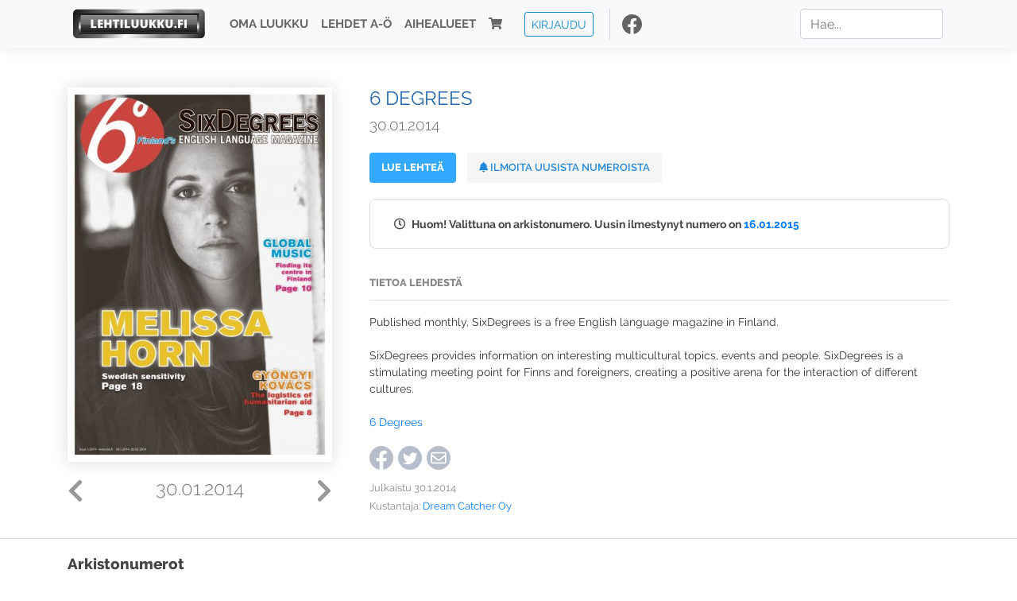

--- FILE ---
content_type: text/html; charset=UTF-8
request_url: https://www.lehtiluukku.fi/lehdet/6d/30.01.2014/43360.html
body_size: 6351
content:
<!DOCTYPE html>
<html lang="fi">
  <head>
    <meta charset="utf-8" />

    <script src="https://js.stripe.com/v3/"></script>

    <link rel="shortcut icon" href="/favicon.png" />
    <meta
      name="viewport"
      content="width=device-width, initial-scale=1, shrink-to-fit=no"
    />
    <meta name="theme-color" content="#fff" />
    <meta name="format-detection" content="telephone=no" />

    <meta name="description" content="Lue 6 Degrees netissä! Published monthly, SixDegrees is a free English language magazine in Finland.

SixDegrees provides information on interesting multicultural topics, events and people. SixDegrees is a stimulating meeting point for Finns and foreigners, creating a positive arena for the interaction of different cultures.

6 Degrees
Avainsanat: digilehti, näköislehti, irtonumero, tilaus, 6 Degrees" />

    <meta property="og:title" content="6 Degrees 30.01.2014 - Lehtiluukku.fi" />
    <meta property="og:description" content="Lue 6 Degrees netissä! Published monthly, SixDegrees is a free English language magazine in Finland.

SixDegrees provides information on interesting multicultural topics, events and people. SixDegrees is a stimulating meeting point for Finns and foreigners, creating a positive arena for the interaction of different cultures.

6 Degrees
Avainsanat: digilehti, näköislehti, irtonumero, tilaus, 6 Degrees" />
        <meta property="og:image" content="https://covers.lehtiluukku.fi/some/cover/43360" />
         <meta property="og:url" content="https://www.lehtiluukku.fi/lehdet/6d/30.01.2014/43360.html?utm_source=lehtiluukku&utm_medium=share&utm_campaign=share" />
    
    <script>
      var ll_ts_layout =  null;
    </script>

    <link rel="stylesheet" href="/assets/fa/css/all.css" />
    <link href="/css/fonts.css" rel="stylesheet" type="text/css" />
    <link rel="stylesheet" href="/assets/bootstrap/css/bootstrap.min.css" />
    <script src="/assets/jquery/jquery-3.4.1.min.js"></script>

    <!-- <script src="https://cdnjs.cloudflare.com/ajax/libs/popper.js/1.14.7/umd/popper.min.js" integrity="sha384-UO2eT0CpHqdSJQ6hJty5KVphtPhzWj9WO1clHTMGa3JDZwrnQq4sF86dIHNDz0W1" crossorigin="anonymous"></script> -->
    <script
      src="https://cdnjs.cloudflare.com/ajax/libs/popper.js/1.16.1/umd/popper.min.js"
      integrity="sha512-ubuT8Z88WxezgSqf3RLuNi5lmjstiJcyezx34yIU2gAHonIi27Na7atqzUZCOoY4CExaoFumzOsFQ2Ch+I/HCw=="
      crossorigin="anonymous"
    ></script>

    <script src="/assets/bootstrap/js/bootstrap.min.js"></script>
    <script src="/js/jquery.bootstrap-autohidingnavbar.min.js"></script>
    <script src="/js/site.js?1010"></script>
    <script src="/js/jquery.unveil.js"></script>

    <link rel="stylesheet" href="/css/style.css?34" />

    <title>6 Degrees 30.01.2014 - Lehtiluukku.fi</title>
    <link
      rel="stylesheet"
      href="/js/cookieconsent.css"
      media="print"
      onload="this.media='all'"
    />


<!-- Google tag (gtag.js) -->
<script async src="https://www.googletagmanager.com/gtag/js?id=G-7BEV4VF97D" type="text/plain" data-cookiecategory="analytics"></script>
<script>
  window.dataLayer = window.dataLayer || [];
  function gtag(){dataLayer.push(arguments);}
  gtag('js', new Date());

  gtag('config', 'G-7BEV4VF97D');
</script>



  </head>
  <body class="issue">
    <div class="site-wrapper">
           <div class="container-full navbar-container">

        <nav class="navbar fixed-top navbar-expand-md navbar-light bg-light">

          <div class='container'>

            <a class="navbar-brand" href="/"><img src='/img/logo_round.svg' alt='Lehtiluukku.fi' class='site-logo logo-compact'><img src='/img/top-logo-xl.png' alt='Lehtiluukku.fi' class='site-logo logo-full'></a>
            <button class="navbar-toggler" type="button" data-toggle="collapse" data-target="#navbarSupportedContent" aria-controls="navbarSupportedContent" aria-expanded="false" aria-label="Toggle navigation">
                <span class="navbar-toggler-icon"></span>
            </button>

            <div class="collapse navbar-collapse" id="navbarSupportedContent">
              <ul class="navbar-nav mr-auto">
                <li class="nav-item">
                  <a class="nav-link" href="/oma-luukku">Oma luukku</a>
                </li>
                <li class="nav-item">
                  <a class="nav-link" href="/lehdet">Lehdet A-Ö</a>
                </li>
                <li class="nav-item">
                  <a class="nav-link" href="/aihealueet">Aihealueet</a>
                </li>
                <li class="nav-item d-lg-none">
                  <a class="nav-link" href="/haku">Haku</a>
                </li>
                <li class="nav-item">
                  <a class="nav-link" href="/ostoskori"><span class='d-md-none'>Ostoskori &nbsp;</span><i class="fas fa-shopping-cart"></i><span class='cart-badge ll-badge' style='opacity: 0;'>0</span></a>
                </li>

                <li class="nav-item nav-item-button">
    <a href='/kirjaudu' class='btn btn-outline-primary btn-outline-ll btn-sm top-menu-login-button'>Kirjaudu</a>
</li>


                <li class='nav-item social'>
                  <a href='https://www.facebook.com/lehtiluukku.fi' target='_blank'><img src='/img/social_facebook_dark.svg'></a>
                </li>

              </ul>
              <form class="form-inline my-2 my-lg-0 d-none d-lg-block search-helper" data-title-id='99'>
                <input class="form-control mr-sm-2 search-input" type="search" placeholder="Hae..." aria-label="Haku">
                <div class="search-suggestions" style="display: none;">
                  <ul>
                  </ul>
                </div>
              </form>
            </div>

          </div>

        </nav>

    </div>

    <div class="navbar-spacer"></div>
       <div class='container single-issue'>      <div class="row">
        <div class="col-md-4">
          <div class='cover-area'>
            <a alt='Avaa lehti' href='/lue/6d/30.01.2014/43360.html'>
              <div class='cover-container'>
                <img class='cover' src='https://covers.lehtiluukku.fi/ec/433/43360_big.jpg'>
                <div class='cover-shade'></div>
                <span style='opacity: 0;' class='btn btn-pri btn-ll uc cover-action-button'>Avaa lehti</span>
              </div>
            </a>
            <div class='issue-number'>
              <a href='/lehdet/6d/27.02.2014/44835.html' class='issue-change issue-next'><i class="fas fa-chevron-left"></i></a>              <a href='/lehdet/6d/05.12.2013/40529.html' class='issue-change issue-prev'><i class="fas fa-chevron-right"></i></a>              <h1>30.01.2014</h1>
            </div>

          </div>
        </div>

        <div class='container section-divider d-md-none'></div>

        <div class="col-md-8 info-column">

          <h1 class='issue-title-name'>6 Degrees</h1>
          <h2>30.01.2014</h2>

                    <button data-href='/lue/6d/30.01.2014/43360.html' class='btn btn-ll issue-action-button issue-main-action link-button'>Lue lehteä</button>
                    <button class='btn btn-ll issue-action-button issue-main-action issue-notify-button ' data-title-id='99'>
            <span class='label-enable'><i class='fas fa-bell'></i> Ilmoita uusista numeroista</span>
            <span class='label-disable'><i class='fas fa-bell-slash'></i> Älä ilmoita uusista numeroista</span>
          </button>
          
          <div class='notice archived-issue-notice'><i class="icon far fa-clock"></i> Huom! Valittuna on arkistonumero. Uusin ilmestynyt numero on <a href='/lehdet/6d/16.01.2015/67109.html'>16.01.2015</a></div>

          <div class='purchase-options'>
            
          </div>


          <div class='tabs-container tabbed tabs-active info-widget'>
            <ul class='tabs'>
                            <li data-id='1'>Tietoa lehdestä</li>
            </ul>
                        <div class='tab-content tab-visible' data-id='1'>
              Published monthly, SixDegrees is a free English language magazine in Finland.<br><br>SixDegrees provides information on interesting multicultural topics, events and people. SixDegrees is a stimulating meeting point for Finns and foreigners, creating a positive arena for the interaction of different cultures.<br><br><a href="http://www.6d.fi"target="_blank">6 Degrees</a>
            </div>
          </div>

          <div class='share-buttons'>
            <a href='https://www.facebook.com/sharer/sharer.php?u=https%3A%2F%2Fwww.lehtiluukku.fi%2Flehdet%2F6d%2F30.01.2014%2F43360.html%3Futm_source%3Dlehtiluukku%26utm_medium%3Dshare%26utm_campaign%3Dshare' target='_blank' onclick='return shareFB();'><img src='/img/social_facebook_dark.svg' style='width: 30px; height: 30px;'></a>
            <a href='https://www.twitter.com/share?url=https%3A%2F%2Fwww.lehtiluukku.fi%2Flehdet%2F6d%2F30.01.2014%2F43360.html%3Futm_source%3Dlehtiluukku%26utm_medium%3Dshare%26utm_campaign%3Dshare' target='_blank'><img src='/img/social_twitter.svg' style='width: 30px; height: 30px;'></a>
            <a href='mailto:?subject=&body=Lue%206%20Degrees%2030.01.2014%20Lehtiluukkussa%3A%0Ahttps%3A%2F%2Fwww.lehtiluukku.fi%2Flehdet%2F6d%2F30.01.2014%2F43360.html'><img src='/img/social_mail.svg' style='width: 30px; height: 30px;'></a>
          </div>


          <div class='meta-data'>
            <h4>Julkaistu 30.1.2014</h4>
            <h4>Kustantaja: <a href="/kustantajat/dream-catcher-oy">Dream Catcher Oy</a></h4>
          </div>

        </div>
      </div>

<script>


function shareFB() {

    var url = 'https://www.facebook.com/sharer.php?display=popup&u=' + window.location.href;


url = 'https://www.facebook.com/sharer.php?display=popup&u=https%3A%2F%2Fwww.lehtiluukku.fi%2Flehdet%2F6d%2F30.01.2014%2F43360.html%3Futm_source%3Dlehtiluukku%26utm_medium%3Dshare%26utm_campaign%3Dshare';


    var options = 'toolbar=0,status=0,resizable=1,width=626,height=436';
    window.open(url,'sharer',options);

    return false;

}

function llActivateSubscriptionCode(title, code, callback) {

  var body = $('<div></div>');

  var captcha = $('.ll-s-captcha').val();

  $.getJSON('/ajax?h=activate_code', {title: title, code: code, captcha: captcha})
  .done(function(data) {

    if (callback) callback();

    if (data.ok) {
      if (data.reload) {
        location.reload();
      } else if (data.redirect) {
        location = data.redirect;
      }

    } else {
      body.html(data.error);
      llModalAlert('Ilmoitus', body);
    }

    grecaptcha && grecaptcha.reset();
    $('.ll-captcha-defer').removeClass('ll-captcha-defer-show');
    $('.g-recaptcha').show();

  })
  .fail(function() {
    console.log('fail');
    llModalAlert('Kiitos!', body);
  })


}

$(function() {

  var notifyButton = $('button.issue-notify-button');
  var titleId = notifyButton.attr('data-title-id');
  var titleName = $('.issue-title-name').text().replace(/[\u00A0-\u9999<>\&]/gim, function(i) {
    return '&#'+i.charCodeAt(0)+';';
  });;
  notifyButton.on('click', function() {
    if (notifyButton.hasClass('enabled')) {
      $.getJSON('/ajax?h=set_notification', {'title_id': titleId, 'enable': 0})
      .done(function() {
        notifyButton.removeClass('enabled');        
      });
    } else {
      $.getJSON('/ajax?h=set_notification', {'title_id': titleId, 'enable': 1})
      .done(function(data) {
        if (data.ok) {
          notifyButton.addClass('enabled');
          llModalAlert('Kiitos!', 'Saat jatkossa sähköpostilla ilmoituksen lehden <b>' + titleName + '</b> uuden numeron ilmestymisestä.');
        } else {
          llNeedsLogin();
        }
      });
    }
  });

  var showLink =  $('a.show-subscription-options');
  showLink.on('click', function(e) {
    $('.subscription-options-wrapper').fadeIn();
    showLink.hide();
    return false;
  })


});


</script>
</div><div class='section-divider'></div><div class='container title-archive clearfix'><h1 class='mini-header'>Arkistonumerot</h1><div class='archive-section  ' ><ul class='archive-list clearfix'><li><a title='Avaa lehti' href='/lehdet/6d/16.01.2015/67109.html'><div class='cover-container'>  <img class='cover lazy' data-src='https://covers.lehtiluukku.fi/ec/671/67109.jpg'></div></a><div class='issue-number'>16.01.2015</div></li><li><a title='Avaa lehti' href='/lehdet/6d/04.12.2014/64230.html'><div class='cover-container'>  <img class='cover lazy' data-src='https://covers.lehtiluukku.fi/ec/642/64230.jpg'></div></a><div class='issue-number'>04.12.2014</div></li><li><a title='Avaa lehti' href='/lehdet/6d/30.10.2014/62066.html'><div class='cover-container'>  <img class='cover lazy' data-src='https://covers.lehtiluukku.fi/ec/620/62066.jpg'></div></a><div class='issue-number'>30.10.2014</div></li><li><a title='Avaa lehti' href='/lehdet/6d/25.09.2014/59822.html'><div class='cover-container'>  <img class='cover lazy' data-src='https://covers.lehtiluukku.fi/ec/598/59822.jpg'></div></a><div class='issue-number'>25.09.2014</div></li><li><a title='Avaa lehti' href='/lehdet/6d/28.08.2014/57881.html'><div class='cover-container'>  <img class='cover lazy' data-src='https://covers.lehtiluukku.fi/ec/578/57881.jpg'></div></a><div class='issue-number'>28.08.2014</div></li><li><a title='Avaa lehti' href='/lehdet/6d/26.06.2014/54137.html'><div class='cover-container'>  <img class='cover lazy' data-src='https://covers.lehtiluukku.fi/ec/541/54137.jpg'></div></a><div class='issue-number'>26.06.2014</div></li><li><a title='Avaa lehti' href='/lehdet/6d/22.05.2014/49574.html'><div class='cover-container'>  <img class='cover lazy' data-src='https://covers.lehtiluukku.fi/ec/495/49574.jpg'></div></a><div class='issue-number'>22.05.2014</div></li><li><a title='Avaa lehti' href='/lehdet/6d/24.04.2014/48195.html'><div class='cover-container'>  <img class='cover lazy' data-src='https://covers.lehtiluukku.fi/ec/481/48195.jpg'></div></a><div class='issue-number'>24.04.2014</div></li><li><a title='Avaa lehti' href='/lehdet/6d/27.03.2014/46333.html'><div class='cover-container'>  <img class='cover lazy' data-src='https://covers.lehtiluukku.fi/ec/463/46333.jpg'></div></a><div class='issue-number'>27.03.2014</div></li><li><a title='Avaa lehti' href='/lehdet/6d/27.02.2014/44835.html'><div class='cover-container'>  <img class='cover lazy' data-src='https://covers.lehtiluukku.fi/ec/448/44835.jpg'></div></a><div class='issue-number'>27.02.2014</div></li><li><a title='Avaa lehti' href='/lehdet/6d/30.01.2014/43360.html'><div class='cover-container'>  <img class='cover lazy' data-src='https://covers.lehtiluukku.fi/ec/433/43360.jpg'></div></a><div class='issue-number'>30.01.2014</div></li><li><a title='Avaa lehti' href='/lehdet/6d/05.12.2013/40529.html'><div class='cover-container'>  <img class='cover lazy' data-src='https://covers.lehtiluukku.fi/ec/405/40529.jpg'></div></a><div class='issue-number'>05.12.2013</div></li><li><a title='Avaa lehti' href='/lehdet/6d/24.10.2013/38402.html'><div class='cover-container'>  <img class='cover lazy' data-src='https://covers.lehtiluukku.fi/ec/384/38402.jpg'></div></a><div class='issue-number'>24.10.2013</div></li><li><a title='Avaa lehti' href='/lehdet/6d/26.09.2013/37058.html'><div class='cover-container'>  <img class='cover lazy' data-src='https://covers.lehtiluukku.fi/ec/370/37058.jpg'></div></a><div class='issue-number'>26.09.2013</div></li><li><a title='Avaa lehti' href='/lehdet/6d/29.08.2013/35644.html'><div class='cover-container'>  <img class='cover lazy' data-src='https://covers.lehtiluukku.fi/ec/356/35644.jpg'></div></a><div class='issue-number'>29.08.2013</div></li><li><a title='Avaa lehti' href='/lehdet/6d/20.06.2013/32581.html'><div class='cover-container'>  <img class='cover lazy' data-src='https://covers.lehtiluukku.fi/ec/325/32581.jpg'></div></a><div class='issue-number'>20.06.2013</div></li><li><a title='Avaa lehti' href='/lehdet/6d/24.05.2013/31191.html'><div class='cover-container'>  <img class='cover lazy' data-src='https://covers.lehtiluukku.fi/ec/311/31191.jpg'></div></a><div class='issue-number'>24.05.2013</div></li><li><a title='Avaa lehti' href='/lehdet/6d/26.04.2013/29943.html'><div class='cover-container'>  <img class='cover lazy' data-src='https://covers.lehtiluukku.fi/ec/299/29943.jpg'></div></a><div class='issue-number'>26.04.2013</div></li><li><a title='Avaa lehti' href='/lehdet/6d/29.03.2013/29006.html'><div class='cover-container'>  <img class='cover lazy' data-src='https://covers.lehtiluukku.fi/ec/290/29006.jpg'></div></a><div class='issue-number'>29.03.2013</div></li><li><a title='Avaa lehti' href='/lehdet/6d/28.02.2013/27670.html'><div class='cover-container'>  <img class='cover lazy' data-src='https://covers.lehtiluukku.fi/ec/276/27670.jpg'></div></a><div class='issue-number'>28.02.2013</div></li><li><a title='Avaa lehti' href='/lehdet/6d/25.01.2013/26210.html'><div class='cover-container'>  <img class='cover lazy' data-src='https://covers.lehtiluukku.fi/ec/262/26210.jpg'></div></a><div class='issue-number'>25.01.2013</div></li><li><a title='Avaa lehti' href='/lehdet/6d/07.12.2012/24329.html'><div class='cover-container'>  <img class='cover lazy' data-src='https://covers.lehtiluukku.fi/ec/243/24329.jpg'></div></a><div class='issue-number'>07.12.2012</div></li><li><a title='Avaa lehti' href='/lehdet/6d/26.10.2012/22535.html'><div class='cover-container'>  <img class='cover lazy' data-src='https://covers.lehtiluukku.fi/ec/225/22535.jpg'></div></a><div class='issue-number'>26.10.2012</div></li><li><a title='Avaa lehti' href='/lehdet/6d/28.09.2012/21685.html'><div class='cover-container'>  <img class='cover lazy' data-src='https://covers.lehtiluukku.fi/ec/216/21685.jpg'></div></a><div class='issue-number'>28.09.2012</div></li><li><a title='Avaa lehti' href='/lehdet/6d/31.08.2012/21019.html'><div class='cover-container'>  <img class='cover lazy' data-src='https://covers.lehtiluukku.fi/ec/210/21019.jpg'></div></a><div class='issue-number'>31.08.2012</div></li><li><a title='Avaa lehti' href='/lehdet/6d/29.06.2012/19436.html'><div class='cover-container'>  <img class='cover lazy' data-src='https://covers.lehtiluukku.fi/ec/194/19436.jpg'></div></a><div class='issue-number'>29.06.2012</div></li><li><a title='Avaa lehti' href='/lehdet/6d/5-2012/18598.html'><div class='cover-container'>  <img class='cover lazy' data-src='https://covers.lehtiluukku.fi/ec/185/18598.jpg'></div></a><div class='issue-number'>5/2012</div></li><li><a title='Avaa lehti' href='/lehdet/6d/4-2012/17750.html'><div class='cover-container'>  <img class='cover lazy' data-src='https://covers.lehtiluukku.fi/ec/177/17750.jpg'></div></a><div class='issue-number'>4/2012</div></li><li><a title='Avaa lehti' href='/lehdet/6d/3-2012/17086.html'><div class='cover-container'>  <img class='cover lazy' data-src='https://covers.lehtiluukku.fi/ec/170/17086.jpg'></div></a><div class='issue-number'>3/2012</div></li><li><a title='Avaa lehti' href='/lehdet/6d/2-2012/16322.html'><div class='cover-container'>  <img class='cover lazy' data-src='https://covers.lehtiluukku.fi/ec/163/16322.jpg'></div></a><div class='issue-number'>2/2012</div></li><li><a title='Avaa lehti' href='/lehdet/6d/1-2012/15671.html'><div class='cover-container'>  <img class='cover lazy' data-src='https://covers.lehtiluukku.fi/ec/156/15671.jpg'></div></a><div class='issue-number'>1/2012</div></li><li><a title='Avaa lehti' href='/lehdet/6d/10-2011/14578.html'><div class='cover-container'>  <img class='cover lazy' data-src='https://covers.lehtiluukku.fi/ec/145/14578.jpg'></div></a><div class='issue-number'>10/2011</div></li><li><a title='Avaa lehti' href='/lehdet/6d/9-2011/13581.html'><div class='cover-container'>  <img class='cover lazy' data-src='https://covers.lehtiluukku.fi/ec/135/13581.jpg'></div></a><div class='issue-number'>9/2011</div></li><li><a title='Avaa lehti' href='/lehdet/6d/8-2011/13041.html'><div class='cover-container'>  <img class='cover lazy' data-src='https://covers.lehtiluukku.fi/ec/130/13041.jpg'></div></a><div class='issue-number'>8/2011</div></li><li><a title='Avaa lehti' href='/lehdet/6d/7-2011/12147.html'><div class='cover-container'>  <img class='cover lazy' data-src='https://covers.lehtiluukku.fi/ec/121/12147.jpg'></div></a><div class='issue-number'>7/2011</div></li><li><a title='Avaa lehti' href='/lehdet/6d/6-2011/10979.html'><div class='cover-container'>  <img class='cover lazy' data-src='https://covers.lehtiluukku.fi/ec/109/10979.jpg'></div></a><div class='issue-number'>6/2011</div></li><li><a title='Avaa lehti' href='/lehdet/6d/5-2011/10243.html'><div class='cover-container'>  <img class='cover lazy' data-src='https://covers.lehtiluukku.fi/ec/102/10243.jpg'></div></a><div class='issue-number'>5/2011</div></li><li><a title='Avaa lehti' href='/lehdet/6d/4-2011/9741.html'><div class='cover-container'>  <img class='cover lazy' data-src='https://covers.lehtiluukku.fi/ec/974/9741.jpg'></div></a><div class='issue-number'>4/2011</div></li><li><a title='Avaa lehti' href='/lehdet/6d/3-2011/9217.html'><div class='cover-container'>  <img class='cover lazy' data-src='https://covers.lehtiluukku.fi/ec/921/9217.jpg'></div></a><div class='issue-number'>3/2011</div></li><li><a title='Avaa lehti' href='/lehdet/6d/2-2011/8833.html'><div class='cover-container'>  <img class='cover lazy' data-src='https://covers.lehtiluukku.fi/ec/883/8833.jpg'></div></a><div class='issue-number'>2/2011</div></li><li><a title='Avaa lehti' href='/lehdet/6d/1-2011/8252.html'><div class='cover-container'>  <img class='cover lazy' data-src='https://covers.lehtiluukku.fi/ec/825/8252.jpg'></div></a><div class='issue-number'>1/2011</div></li><li><a title='Avaa lehti' href='/lehdet/6d/10-2010/7407.html'><div class='cover-container'>  <img class='cover lazy' data-src='https://covers.lehtiluukku.fi/ec/740/7407.jpg'></div></a><div class='issue-number'>10/2010</div></li><li><a title='Avaa lehti' href='/lehdet/6d/9-2010/6770.html'><div class='cover-container'>  <img class='cover lazy' data-src='https://covers.lehtiluukku.fi/ec/677/6770.jpg'></div></a><div class='issue-number'>9/2010</div></li><li><a title='Avaa lehti' href='/lehdet/6d/8-2010/6219.html'><div class='cover-container'>  <img class='cover lazy' data-src='https://covers.lehtiluukku.fi/ec/621/6219.jpg'></div></a><div class='issue-number'>8/2010</div></li><li><a title='Avaa lehti' href='/lehdet/6d/7-2010/5749.html'><div class='cover-container'>  <img class='cover lazy' data-src='https://covers.lehtiluukku.fi/ec/574/5749.jpg'></div></a><div class='issue-number'>7/2010</div></li><li><a title='Avaa lehti' href='/lehdet/6d/6-2010/4978.html'><div class='cover-container'>  <img class='cover lazy' data-src='https://covers.lehtiluukku.fi/ec/497/4978.jpg'></div></a><div class='issue-number'>6/2010</div></li><li><a title='Avaa lehti' href='/lehdet/6d/5-2010/4476.html'><div class='cover-container'>  <img class='cover lazy' data-src='https://covers.lehtiluukku.fi/ec/447/4476.jpg'></div></a><div class='issue-number'>5/2010</div></li><li><a title='Avaa lehti' href='/lehdet/6d/4-2010/4029.html'><div class='cover-container'>  <img class='cover lazy' data-src='https://covers.lehtiluukku.fi/ec/402/4029.jpg'></div></a><div class='issue-number'>4/2010</div></li><li><a title='Avaa lehti' href='/lehdet/6d/3-2010/3528.html'><div class='cover-container'>  <img class='cover lazy' data-src='https://covers.lehtiluukku.fi/ec/352/3528.jpg'></div></a><div class='issue-number'>3/2010</div></li><li><a title='Avaa lehti' href='/lehdet/6d/2-2010/3167.html'><div class='cover-container'>  <img class='cover lazy' data-src='https://covers.lehtiluukku.fi/ec/316/3167.jpg'></div></a><div class='issue-number'>2/2010</div></li><li><a title='Avaa lehti' href='/lehdet/6d/1-2010/2700.html'><div class='cover-container'>  <img class='cover lazy' data-src='https://covers.lehtiluukku.fi/ec/270/2700.jpg'></div></a><div class='issue-number'>1/2010</div></li><li><a title='Avaa lehti' href='/lehdet/6d/10-2009/2118.html'><div class='cover-container'>  <img class='cover lazy' data-src='https://covers.lehtiluukku.fi/ec/211/2118.jpg'></div></a><div class='issue-number'>10/2009</div></li><li><a title='Avaa lehti' href='/lehdet/6d/9-2009/1754.html'><div class='cover-container'>  <img class='cover lazy' data-src='https://covers.lehtiluukku.fi/ec/175/1754.jpg'></div></a><div class='issue-number'>9/2009</div></li><li><a title='Avaa lehti' href='/lehdet/6d/8-2009/1576.html'><div class='cover-container'>  <img class='cover lazy' data-src='https://covers.lehtiluukku.fi/ec/157/1576.jpg'></div></a><div class='issue-number'>8/2009</div></li><li><a title='Avaa lehti' href='/lehdet/6d/7-2009/1397.html'><div class='cover-container'>  <img class='cover lazy' data-src='https://covers.lehtiluukku.fi/ec/139/1397.jpg'></div></a><div class='issue-number'>7/2009</div></li><li><a title='Avaa lehti' href='/lehdet/6d/6-2009/1218.html'><div class='cover-container'>  <img class='cover lazy' data-src='https://covers.lehtiluukku.fi/ec/121/1218.jpg'></div></a><div class='issue-number'>6/2009</div></li><li><a title='Avaa lehti' href='/lehdet/6d/5-2009/1103.html'><div class='cover-container'>  <img class='cover lazy' data-src='https://covers.lehtiluukku.fi/ec/110/1103.jpg'></div></a><div class='issue-number'>5/2009</div></li><li><a title='Avaa lehti' href='/lehdet/6d/4-2009/985.html'><div class='cover-container'>  <img class='cover lazy' data-src='https://covers.lehtiluukku.fi/ec/985/985.jpg'></div></a><div class='issue-number'>4/2009</div></li><li><a title='Avaa lehti' href='/lehdet/6d/3-2009/730.html'><div class='cover-container'>  <img class='cover lazy' data-src='https://covers.lehtiluukku.fi/ec/730/730.jpg'></div></a><div class='issue-number'>3/2009</div></li><li><a title='Avaa lehti' href='/lehdet/6d/2-2009/659.html'><div class='cover-container'>  <img class='cover lazy' data-src='https://covers.lehtiluukku.fi/ec/659/659.jpg'></div></a><div class='issue-number'>2/2009</div></li><li><a title='Avaa lehti' href='/lehdet/6d/1-2009/658.html'><div class='cover-container'>  <img class='cover lazy' data-src='https://covers.lehtiluukku.fi/ec/658/658.jpg'></div></a><div class='issue-number'>1/2009</div></li></ul></div></div>

      <!-- Footer -->
      <div class="container-full site-footer">
        <div class="container">
          <div class="row">
            <div class="col-sm-4 footer-column">
              <div class="footer-branding">
                <a href="/"><img src="/img/logo_round.svg" />Lehtiluukku.fi</a>
              </div>

              <ul>
                <li>
                  <a
                    href="/asiakaspalvelu"
                    >Asiakaspalvelu</a
                  >
                </li>
                <li>
                  <a href="/faq"
                    >Usein kysytyt kysymykset</a
                  >
                </li>
              </ul>
            </div>

            <div class="col-md-4 footer-column">
              <ul>
                <li><a href="/kayttoehdot">Käyttöehdot</a></li>
                <li><a href="/tietosuoja">Tietosuoja</a></li>
                <li><a href="/kustantajille">Kustantajille</a></li>
                <li>
                  <a
                    href="#"
                    onclick="(window.cc && cc.showSettings()); return false;"
                    >Evästeasetukset</a
                  >
                </li>
                <li
                  class="social"
                  style="margin-top: 10px; margin-bottom: -5px"
                >
                  <a
                    href="https://www.facebook.com/lehtiluukku.fi"
                    target="_blank"
                    ><img
                      src="/img/social_facebook.svg"
                      style="width: 30px; height: 30px; margin-right: 10px"
                      title="Seuraa meitä Facebookissa!"
                  /></a>
                </li>
              </ul>
            </div>

            <div class="col-md-4 footer-column footer-apps">
              <ul class="">
	
		<!--
                <li>
                  <a
                    href="https://apps.apple.com/fi/app/lehtiluukku/id370138231"
                    ><img src="/img/app_ios.svg"
                  /></a>
                </li>
                <li>
                  <a
                    href="https://play.google.com/store/apps/details?id=air.fi.epaper.android.LehtiluukkuPlayer&hl=fi"
                    ><img src="/img/app_android.png"
                  /></a>
                </li>
		-->

              </ul>
            </div>
          </div>

          <div class="row">
            <div class="col-12">
              <div class="footer-copyright">&copy; ePaper Finland Oy</div>
            </div>
          </div>
        </div>
      </div>
      <!-- /Footer -->
    </div>

    <!-- Modals -->
    <div class="modal fade" id="modalCart">
      <div class="modal-dialog modal-lg" role="document">
        <div class="modal-content">
          <div class="modal-header">
            <h5 class="modal-title">Ostoskori</h5>
            <button
              type="button"
              class="close"
              data-dismiss="modal"
              aria-label="Close"
            >
              <span aria-hidden="true">&times;</span>
            </button>
          </div>
          <div class="modal-body">
            <div class="loading-indicator">
              <div class="spinner-border" role="status">
                <span class="sr-only">Loading...</span>
              </div>
            </div>
            <div class="cart-contents"></div>
          </div>
          <div class="modal-footer">
            <button
              type="button"
              class="btn btn-secondary"
              data-dismiss="modal"
            >
              Jatka ostoksia
            </button>
            <button
              type="button"
              class="btn btn-primary link-button"
              data-href="/ostoskori"
            >
              Kassalle &nbsp;<i class="fas fa-shopping-cart"></i>
            </button>
          </div>
        </div>
      </div>
    </div>

    <div class="modal fade" tabindex="-1" role="dialog" id="modalAlert">
      <div class="modal-dialog modal-dialog-centered" role="document">
        <div class="modal-content">
          <div class="modal-header">
            <h5 class="modal-title">Ilmoitus</h5>
            <button
              type="button"
              class="close"
              data-dismiss="modal"
              aria-label="Sulje"
            >
              <span aria-hidden="true">&times;</span>
            </button>
          </div>
          <div class="modal-body"></div>
          <div class="modal-footer">
            <button
              type="button"
              class="btn btn-secondary"
              data-dismiss="modal"
            >
              OK
            </button>
          </div>
        </div>
      </div>
    </div>

    
    <script type="text/plain" data-cookiecategory="analytics">
           (function(i,s,o,g,r,a,m){i['GoogleAnalyticsObject']=r;i[r]=i[r]||function(){
           (i[r].q=i[r].q||[]).push(arguments)},i[r].l=1*new Date();a=s.createElement(o),
           m=s.getElementsByTagName(o)[0];a.async=1;a.src=g;m.parentNode.insertBefore(a,m)
           })(window,document,'script','https://www.google-analytics.com/analytics.js','ga');
           ga('create', 'UA-3012196-6', 'auto');
           ga('set', 'dimension1', 'www.lehtiluukku.fi');
           
                      ga('set', 'dimension2', '6 Degrees');
                      
           ga('send', 'pageview');

           
                      
    </script>
    

    <!--
    <script
      defer
      src="https://cdn.jsdelivr.net/gh/orestbida/cookieconsent@v2.8.9/dist/cookieconsent.js"
    ></script>
    -->
    <script defer src="/js/cookieconsent.js"></script>
    <script defer src="/js/cc-init.js"></script>
  </body>
</html>
